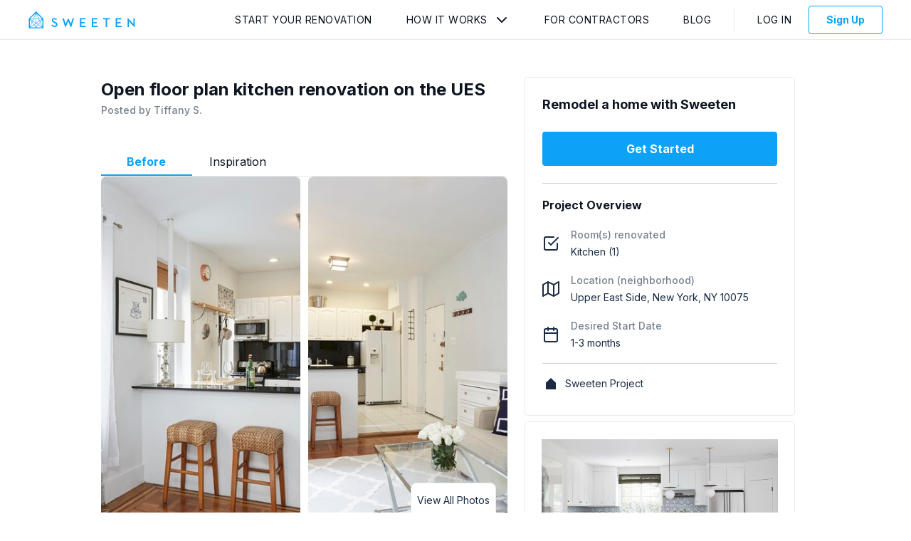

--- FILE ---
content_type: text/html; charset=utf-8
request_url: https://app.sweeten.com/home-remodeling-projects/new-york/new-york/10075/21265
body_size: 2206
content:
<!DOCTYPE html>
<html lang="en-us" prefix="og: http://ogp.me/ns#">
  <head prefix="website: http://ogp.me/ns/website#">
    <!-- CSS and Preloads -->
    <script>
//<![CDATA[

  window.dataLayer = window.dataLayer || [];

//]]>
</script>  <!-- Data Layer -->
  <script>
//<![CDATA[

    var user = {};
    var defaultProject = {};

      user = {
        type: 'guest',
        isImpersonated: false,
        isTest: false,
        visitToken: '796e7ec4-1ab5-45cc-9137-fc60228f753b',
        visitorToken: '58f2f6a8-0f92-480d-8cad-49bc6117f46d'
      }

    <!-- Set initial data layer for GTM -->
    dataLayer.push({
      user: user,
      project: defaultProject
    });

//]]>
</script>  <!-- End Data Layer -->

  <!-- Google Tag Manager -->
  <script>
//<![CDATA[

    (function(w,d,s,l,i){w[l]=w[l]||[];w[l].push({'gtm.start':
    new Date().getTime(),event:'gtm.js'});var f=d.getElementsByTagName(s)[0],
    j=d.createElement(s),dl=l!='dataLayer'?'&l='+l:'';j.async=true;j.src=
    'https://www.googletagmanager.com/gtm.js?id='+i+dl;f.parentNode.insertBefore(j,f);
    })(window,document,'script','dataLayer','GTM-5CF2QQ');

//]]>
</script>  <!-- End Google Tag Manager -->

<meta charset="utf-8"/>
<meta content="IE=edge" http-equiv="X-UA-Compatible"/>
<title>Home Remodeling Project New York - 21265 | Sweeten</title>
<meta name="viewport" content="width=device-width, initial-scale=1"/>
<meta name="description" content="Sweeten home remodeling project in New York New York, project #21265. Find contractors. No obligation. Post your remodeling project free."/>
<link href="https://fonts.googleapis.com/css2?family=Inter:wght@400;500;700&display=swap" rel="stylesheet">

    <link rel="canonical" href="https://app.sweeten.com/home-remodeling-projects/new-york/new-york/10075/21265" />



<!-- CSS / PRELOAD SCRIPTS-->
    <meta property="og:title" content="Home Remodeling Project New York - 21265 | Sweeten"/>
    <meta property="og:type" content="website"/>
    <meta property="og:image" content="https://app.sweeten.com/assets/default-explore-2320f21577a518be787b38c277c405bd251efe926ac5d32921f5d4f4c7a9dd72.jpg"/>
    <meta property="og:url" content="https://app.sweeten.com/home-remodeling-projects/new-york/new-york/10075/21265"/>
    <meta property="og:description" content="Sweeten home remodeling project in New York New York, project #21265. Find contractors. No obligation. Post your remodeling project free."/>
    <meta property="og:site_name" content="Sweeten"/>




<link href="https://app.sweeten.com/assets/sweeten-word-black-26ff22ab4c4c3354b787f94d1a49ba5f3ad9f66fbd08e3d0b6efaf56bd1ebe70.png" rel="preload" as="image" /><link href="//hello.myfonts.net/count/31573f" rel="preload" as="style" />

<link rel="stylesheet" media="screen" href="https://cdn.jsdelivr.net/npm/slick-carousel@1.8.1/slick/slick.min.css" /><link rel="stylesheet" media="screen" href="https://cdn.jsdelivr.net/npm/slick-carousel@1.8.1/slick/slick-theme.min.css" />
<link rel="stylesheet" media="all" href="/packs/css/guest-54ee2f2e.css" />
<meta name="csrf-param" content="authenticity_token" />
<meta name="csrf-token" content="kSYbUWOjXzlB0uCGVFYHMpN7+x13Xg4U3vlz7/sByaboDCEcrf4diWlsm5uwZOMP3vPUAUf5O7or/fWVR0nN0g==" />
<!-- ===============================  -->

    <!-- ===============================  -->
    
  </head>

  <body class="">
    <!-- Google Tag Manager (noscript) -->
  <noscript>
    <iframe
      src="https://www.googletagmanager.com/ns.html?id=GTM-5CF2QQ"
      height="0"
      width="0"
      style="display:none;visibility:hidden">
    </iframe>
  </noscript>
<!-- End Google Tag Manager (noscript) -->

    <!-- MAIN CONTENT -->
    <main>
      <!-- REACT CONTENT (including layout) -->
      <div id="main">
      </div>
      <!-- container data gets rendered here -->
      



<div id="page-data" data-page-name="ProjectShow" data-props="{&quot;adminProps&quot;:null,&quot;authToken&quot;:&quot;W00BWmHNRcNSMzvrhcDoBxoP2zP159auy0aQx5Xl73wiZzsXr5AHc3qNQPZh8gw6V4f0L8VA4wA+Qha9Ka3rCA==&quot;,&quot;canEditProject&quot;:null,&quot;coreAuthToken&quot;:null,&quot;env&quot;:&quot;production&quot;,&quot;isPreview&quot;:false,&quot;isCurrentExpProject&quot;:null,&quot;isCurrentRenProject&quot;:null,&quot;mixpanelMatchState&quot;:&quot;N/A&quot;,&quot;previewCtaProps&quot;:{&quot;authToken&quot;:&quot;/t/N4T83wztz4S5uHDquqfKkwNVWHvBSKPb44eX/86qH9fes8WqBi1tfVXP4CEqUvyzvyWa5xfzd8n6bWbf33g==&quot;},&quot;projectId&quot;:21265,&quot;residentialFormId&quot;:&quot;classic&quot;,&quot;userIsCollaborator&quot;:null,&quot;userType&quot;:null,&quot;hubspotDealUrl&quot;:&quot;https://app.hubspot.com/contacts/6930101/deal/2776052793&quot;}"></div>

      <div id="layout-data" data="{&quot;authToken&quot;:&quot;OZ94cLhNPxBikZTW+kPCRYNzNs0noUbK92cfLkBZniBAtUI9dhB9oEov78secSZ4zvsZ0RcGc2QCY5lU/BGaVA==&quot;,&quot;companyName&quot;:&quot;&quot;,&quot;companyRole&quot;:&quot;&quot;,&quot;currentPage&quot;:&quot;Overview&quot;,&quot;isAdmin&quot;:null,&quot;profileImage&quot;:&quot;&quot;,&quot;showInbox&quot;:null,&quot;sweetenLogoPath&quot;:&quot;https://app.sweeten.com/&quot;,&quot;isImpersonating&quot;:false,&quot;userAlertsPath&quot;:null,&quot;userName&quot;:null,&quot;userType&quot;:null,&quot;defaultProjectId&quot;:null,&quot;isLoggedIn&quot;:false,&quot;companyInactive&quot;:null}"</div>
    </main>

    <!-- Anything that needs rendering outside of React -->
    
    <input type="hidden" name="authenticity_token" id="form-authenticity-token" value="bXXZKMQAG47K/GP0fgn3yO363zaqe7MqRFhMUL9kpFMUX+NlCl1ZPuJCGOmaOxP1oHLwKprchoSxXMoqAyygJw==" autocomplete="off" />
  </body>

  <!-- JAVASCRIPT / THIRD PARTY SCRIPTS -->
    <script src="/assets/app_legacy/jquery_library-f82b3d432772d7050cf63917c12313c5cbfea57d758abd7853e488d9f2666ff9.js" debug="false"></script>
<script src="/packs/js/guest-786f981264895f4b894c.js"></script>

<script src="https://cdn.jsdelivr.net/npm/slick-carousel@1.8.1/slick/slick.min.js"></script>

  <script src="https://browser.sentry-cdn.com/5.4.0/bundle.min.js" crossorigin="anonymous"></script>

<script>
  Sentry.init({
    dsn: "https://e98adf6e61cf42d4bebd6fbf2bb624a9@sentry.io/1356057",
    environment: "production",
  });
</script>



  <!-- ===============================  -->
</html>


--- FILE ---
content_type: application/javascript
request_url: https://browser.sentry-cdn.com/5.4.0/bundle.min.js
body_size: 15710
content:
/*! @sentry/browser 5.4.0 (0c79e3e7) | https://github.com/getsentry/sentry-javascript */
var Sentry=function(n){var t=function(n,r){return(t=Object.setPrototypeOf||{__proto__:[]}instanceof Array&&function(n,t){n.__proto__=t}||function(n,t){for(var r in t)t.hasOwnProperty(r)&&(n[r]=t[r])})(n,r)};function r(n,r){function e(){this.constructor=n}t(n,r),n.prototype=null===r?Object.create(r):(e.prototype=r.prototype,new e)}var e,i,o,u=function(){return(u=Object.assign||function(n){for(var t,r=1,e=arguments.length;r<e;r++)for(var i in t=arguments[r])Object.prototype.hasOwnProperty.call(t,i)&&(n[i]=t[i]);return n}).apply(this,arguments)};function c(n,t){var r="function"==typeof Symbol&&n[Symbol.iterator];if(!r)return n;var e,i,o=r.call(n),u=[];try{for(;(void 0===t||t-- >0)&&!(e=o.next()).done;)u.push(e.value)}catch(n){i={error:n}}finally{try{e&&!e.done&&(r=o.return)&&r.call(o)}finally{if(i)throw i.error}}return u}function s(){for(var n=[],t=0;t<arguments.length;t++)n=n.concat(c(arguments[t]));return n}!function(n){n[n.None=0]="None",n[n.Error=1]="Error",n[n.Debug=2]="Debug",n[n.Verbose=3]="Verbose"}(e||(e={})),(i=n.Severity||(n.Severity={})).Fatal="fatal",i.Error="error",i.Warning="warning",i.Log="log",i.Info="info",i.Debug="debug",i.Critical="critical",function(n){n.fromString=function(t){switch(t){case"debug":return n.Debug;case"info":return n.Info;case"warn":case"warning":return n.Warning;case"error":return n.Error;case"fatal":return n.Fatal;case"critical":return n.Critical;case"log":default:return n.Log}}}(n.Severity||(n.Severity={})),(o=n.Status||(n.Status={})).Unknown="unknown",o.Skipped="skipped",o.Success="success",o.RateLimit="rate_limit",o.Invalid="invalid",o.Failed="failed",function(n){n.fromHttpCode=function(t){return t>=200&&t<300?n.Success:429===t?n.RateLimit:t>=400&&t<500?n.Invalid:t>=500?n.Failed:n.Unknown}}(n.Status||(n.Status={}));var a=function(n){function t(t){var r=this.constructor,e=n.call(this,t)||this;return e.message=t,e.name=r.prototype.constructor.name,Object.setPrototypeOf(e,r.prototype),e}return r(t,n),t}(Error);function f(n){switch(Object.prototype.toString.call(n)){case"[object Error]":case"[object Exception]":case"[object DOMException]":return!0;default:return n instanceof Error}}function h(n){return"[object ErrorEvent]"===Object.prototype.toString.call(n)}function l(n){return"[object DOMError]"===Object.prototype.toString.call(n)}function v(n){return"[object String]"===Object.prototype.toString.call(n)}function d(n){return null===n||"object"!=typeof n&&"function"!=typeof n}function p(n){return"[object Object]"===Object.prototype.toString.call(n)}function m(n){return Boolean(n&&n.then&&"function"==typeof n.then)}var y={};function b(){return"[object process]"===Object.prototype.toString.call("undefined"!=typeof process?process:0)?global:"undefined"!=typeof window?window:"undefined"!=typeof self?self:y}function w(){var n=b(),t=n.crypto||n.msCrypto;if(void 0!==t&&t.getRandomValues){var r=new Uint16Array(8);t.getRandomValues(r),r[3]=4095&r[3]|16384,r[4]=16383&r[4]|32768;var e=function(n){for(var t=n.toString(16);t.length<4;)t="0"+t;return t};return e(r[0])+e(r[1])+e(r[2])+e(r[3])+e(r[4])+e(r[5])+e(r[6])+e(r[7])}return"xxxxxxxxxxxx4xxxyxxxxxxxxxxxxxxx".replace(/[xy]/g,function(n){var t=16*Math.random()|0;return("x"===n?t:3&t|8).toString(16)})}function g(n){if(!n)return{};var t=n.match(/^(([^:\/?#]+):)?(\/\/([^\/?#]*))?([^?#]*)(\?([^#]*))?(#(.*))?$/);if(!t)return{};var r=t[6]||"",e=t[8]||"";return{host:t[4],path:t[5],protocol:t[2],relative:t[5]+r+e}}function E(n){if(n.message)return n.message;if(n.exception&&n.exception.values&&n.exception.values[0]){var t=n.exception.values[0];return t.type&&t.value?t.type+": "+t.value:t.type||t.value||n.event_id||"<unknown>"}return n.event_id||"<unknown>"}function j(n){var t=b();if(!("console"in t))return n();var r=t.console,e={};["debug","info","warn","error","log","assert"].forEach(function(n){n in t.console&&r[n].__sentry__&&(e[n]=r[n].__sentry_wrapped__,r[n]=r[n].__sentry_original__)});var i=n();return Object.keys(e).forEach(function(n){r[n]=e[n]}),i}function x(n,t,r,e){void 0===e&&(e={handled:!0,type:"generic"}),n.exception=n.exception||{},n.exception.values=n.exception.values||[],n.exception.values[0]=n.exception.values[0]||{},n.exception.values[0].value=n.exception.values[0].value||t||"",n.exception.values[0].type=n.exception.values[0].type||r||"Error",n.exception.values[0].mechanism=n.exception.values[0].mechanism||e}var _=b(),S="Sentry Logger ",O=function(){function n(){this.t=!1}return n.prototype.disable=function(){this.t=!1},n.prototype.enable=function(){this.t=!0},n.prototype.log=function(){for(var n=[],t=0;t<arguments.length;t++)n[t]=arguments[t];this.t&&j(function(){_.console.log(S+"[Log]: "+n.join(" "))})},n.prototype.warn=function(){for(var n=[],t=0;t<arguments.length;t++)n[t]=arguments[t];this.t&&j(function(){_.console.warn(S+"[Warn]: "+n.join(" "))})},n.prototype.error=function(){for(var n=[],t=0;t<arguments.length;t++)n[t]=arguments[t];this.t&&j(function(){_.console.error(S+"[Error]: "+n.join(" "))})},n}();_.__SENTRY__=_.__SENTRY__||{};var k=_.__SENTRY__.logger||(_.__SENTRY__.logger=new O),T=function(){function n(){this.i="function"==typeof WeakSet,this.o=this.i?new WeakSet:[]}return n.prototype.memoize=function(n){if(this.i)return!!this.o.has(n)||(this.o.add(n),!1);for(var t=0;t<this.o.length;t++){if(this.o[t]===n)return!0}return this.o.push(n),!1},n.prototype.unmemoize=function(n){if(this.i)this.o.delete(n);else for(var t=0;t<this.o.length;t++)if(this.o[t]===n){this.o.splice(t,1);break}},n}();function R(n,t,r){if(t in n){var e=n[t],i=r(e);if("function"==typeof i)try{i.prototype=i.prototype||{},Object.defineProperties(i,{__sentry__:{enumerable:!1,value:!0},__sentry_original__:{enumerable:!1,value:e},__sentry_wrapped__:{enumerable:!1,value:i}})}catch(n){}n[t]=i}}function D(n){return function(n){return~-encodeURI(n).split(/%..|./).length}(JSON.stringify(n))}function I(n,t,r){void 0===t&&(t=3),void 0===r&&(r=102400);var e=A(n,t);return D(e)>r?I(n,t-1,r):e}function N(n,t){return"domain"===t&&"object"==typeof n&&n.u?"[Domain]":"domainEmitter"===t?"[DomainEmitter]":"undefined"!=typeof global&&n===global?"[Global]":"undefined"!=typeof window&&n===window?"[Window]":"undefined"!=typeof document&&n===document?"[Document]":"undefined"!=typeof Event&&n instanceof Event?Object.getPrototypeOf(n)?n.constructor.name:"Event":p(r=n)&&"nativeEvent"in r&&"preventDefault"in r&&"stopPropagation"in r?"[SyntheticEvent]":Number.isNaN(n)?"[NaN]":void 0===n?"[undefined]":"function"==typeof n?"[Function: "+(n.name||"<unknown-function-name>")+"]":n;var r}function C(n,t,r,e){if(void 0===r&&(r=1/0),void 0===e&&(e=new T),0===r)return function(n){var t=Object.prototype.toString.call(n);if("string"==typeof n)return n;if("[object Object]"===t)return"[Object]";if("[object Array]"===t)return"[Array]";var r=N(n);return d(r)?r:t}(t);if(null!=t&&"function"==typeof t.toJSON)return t.toJSON();var i=N(t,n);if(d(i))return i;var o=f(t)?function(n){var t={message:n.message,name:n.name,stack:n.stack};for(var r in n)Object.prototype.hasOwnProperty.call(n,r)&&(t[r]=n[r]);return t}(t):t,u=Array.isArray(t)?[]:{};if(e.memoize(t))return"[Circular ~]";for(var c in o)Object.prototype.hasOwnProperty.call(o,c)&&(u[c]=C(c,o[c],r-1,e));return e.unmemoize(t),u}function A(n,t){try{return JSON.parse(JSON.stringify(n,function(n,r){return C(n,r,t)}))}catch(n){return"**non-serializable**"}}var L,M=function(){function n(n){this.s=n,this.h=[]}return n.prototype.isReady=function(){return void 0===this.s||this.length()<this.s},n.prototype.add=function(n){var t=this;return this.isReady()?(-1===this.h.indexOf(n)&&this.h.push(n),n.then(function(){return t.remove(n)}).catch(function(){return t.remove(n).catch(function(){})}),n):Promise.reject(new a("Not adding Promise due to buffer limit reached."))},n.prototype.remove=function(n){return this.h.splice(this.h.indexOf(n),1)[0]},n.prototype.length=function(){return this.h.length},n.prototype.drain=function(n){var t=this;return new Promise(function(r){var e=setTimeout(function(){n&&n>0&&r(!1)},n);Promise.all(t.h).then(function(){clearTimeout(e),r(!0)}).catch(function(){r(!0)})})},n}();function U(n,t){return void 0===t&&(t=0),"string"!=typeof n||0===t?n:n.length<=t?n:n.substr(0,t)+"..."}function F(n,t){if(!Array.isArray(n))return"";for(var r=[],e=0;e<n.length;e++){var i=n[e];try{r.push(String(i))}catch(n){r.push("[value cannot be serialized]")}}return r.join(t)}function P(n,t){if(void 0===t&&(t=40),!n.length)return"[object has no keys]";if(n[0].length>=t)return U(n[0],t);for(var r=n.length;r>0;r--){var e=n.slice(0,r).join(", ");if(!(e.length>t))return r===n.length?e:U(e,t)}return""}function $(n,t){return r=t,"[object RegExp]"===Object.prototype.toString.call(r)?t.test(n):"string"==typeof t&&n.includes(t);var r}function q(){if(!("fetch"in b()))return!1;try{return new Headers,new Request(""),new Response,!0}catch(n){return!1}}function H(){if(!q())return!1;try{return new Request("_",{referrerPolicy:"origin"}),!0}catch(n){return!1}}!function(n){n.PENDING="PENDING",n.RESOLVED="RESOLVED",n.REJECTED="REJECTED"}(L||(L={}));var W=function(){function n(n){var t=this;this.l=L.PENDING,this.v=[],this.p=function(n){t.m(n,L.RESOLVED)},this.g=function(n){t.m(n,L.REJECTED)},this.m=function(n,r){t.l===L.PENDING&&(m(n)?n.then(t.p,t.g):(t.j=n,t.l=r,t._()))},this._=function(){t.l!==L.PENDING&&(t.l===L.REJECTED?t.v.forEach(function(n){return n.onFail&&n.onFail(t.j)}):t.v.forEach(function(n){return n.onSuccess&&n.onSuccess(t.j)}),t.v=[])},this.S=function(n){t.v=t.v.concat(n),t._()};try{n(this.p,this.g)}catch(n){this.g(n)}}return n.prototype.then=function(t,r){var e=this;return new n(function(n,i){e.S({onFail:function(t){if(r)try{return void n(r(t))}catch(n){return void i(n)}else i(t)},onSuccess:function(r){if(t)try{return void n(t(r))}catch(n){return void i(n)}else n(r)}})})},n.prototype.catch=function(n){return this.then(function(n){return n},n)},n.prototype.toString=function(){return"[object SyncPromise]"},n.resolve=function(t){return new n(function(n){n(t)})},n.reject=function(t){return new n(function(n,r){r(t)})},n}(),B=/([0-9a-f]{2})-([0-9a-f]{32})-([0-9a-f]{16})-([0-9a-f]{2})/,J=function(){function n(n,t,r,e){void 0===n&&(n=w()),void 0===t&&(t=w().substring(16)),void 0===r&&(r=!1),this.O=n,this.k=t,this.T=r,this.R=e}return n.fromTraceparent=function(t){var r=t.match(B);if(r){var e=new n(r[2],r[3],"01"===r[4]);return new n(r[2],void 0,void 0,e)}},n.prototype.toTraceparent=function(){return"00-"+this.O+"-"+this.k+"-"+(this.T?"01":"00")},n.prototype.toJSON=function(){return{parent:this.R&&this.R.toJSON()||void 0,span_id:this.k,trace_id:this.O}},n}(),X=function(){function n(){this.D=!1,this.I=[],this.N=[],this.C=[],this.A={},this.L={},this.M={},this.U={}}return n.prototype.addScopeListener=function(n){this.I.push(n)},n.prototype.addEventProcessor=function(n){return this.N.push(n),this},n.prototype.F=function(){var n=this;this.D||(this.D=!0,setTimeout(function(){n.I.forEach(function(t){t(n)}),n.D=!1}))},n.prototype.P=function(n,t,r,e){var i=this;return void 0===e&&(e=0),new W(function(o,c){var s=n[e];if(null===t||"function"!=typeof s)o(t);else{var a=s(u({},t),r);m(a)?a.then(function(t){return i.P(n,t,r,e+1).then(o)}).catch(c):i.P(n,a,r,e+1).then(o).catch(c)}})},n.prototype.setUser=function(n){return this.A=A(n),this.F(),this},n.prototype.setTags=function(n){return this.L=u({},this.L,A(n)),this.F(),this},n.prototype.setTag=function(n,t){var r;return this.L=u({},this.L,((r={})[n]=A(t),r)),this.F(),this},n.prototype.setExtras=function(n){return this.M=u({},this.M,A(n)),this.F(),this},n.prototype.setExtra=function(n,t){var r;return this.M=u({},this.M,((r={})[n]=A(t),r)),this.F(),this},n.prototype.setFingerprint=function(n){return this.$=A(n),this.F(),this},n.prototype.setLevel=function(n){return this.q=A(n),this.F(),this},n.prototype.setTransaction=function(n){return this.H=n,this.F(),this},n.prototype.setContext=function(n,t){return this.U[n]=t?A(t):void 0,this.F(),this},n.prototype.setSpan=function(n){return this.W=n,this.F(),this},n.prototype.startSpan=function(){var n=new J;return this.setSpan(n),n},n.prototype.getSpan=function(){return this.W},n.clone=function(t){var r=new n;return Object.assign(r,t,{I:[]}),t&&(r.C=s(t.C),r.L=u({},t.L),r.M=u({},t.M),r.U=u({},t.U),r.A=t.A,r.q=t.q,r.W=t.W,r.H=t.H,r.$=t.$,r.N=s(t.N)),r},n.prototype.clear=function(){return this.C=[],this.L={},this.M={},this.A={},this.U={},this.q=void 0,this.H=void 0,this.$=void 0,this.W=void 0,this.F(),this},n.prototype.addBreadcrumb=function(n,t){var r=(new Date).getTime()/1e3,e=u({timestamp:r},n);return this.C=void 0!==t&&t>=0?s(this.C,[A(e)]).slice(-t):s(this.C,[A(e)]),this.F(),this},n.prototype.clearBreadcrumbs=function(){return this.C=[],this.F(),this},n.prototype.B=function(n){n.fingerprint=n.fingerprint?Array.isArray(n.fingerprint)?n.fingerprint:[n.fingerprint]:[],this.$&&(n.fingerprint=n.fingerprint.concat(this.$)),n.fingerprint&&!n.fingerprint.length&&delete n.fingerprint},n.prototype.applyToEvent=function(n,t){return this.M&&Object.keys(this.M).length&&(n.extra=u({},this.M,n.extra)),this.L&&Object.keys(this.L).length&&(n.tags=u({},this.L,n.tags)),this.A&&Object.keys(this.A).length&&(n.user=u({},this.A,n.user)),this.U&&Object.keys(this.U).length&&(n.contexts=u({},this.U,n.contexts)),this.q&&(n.level=this.q),this.H&&(n.transaction=this.H),this.W&&(n.contexts=n.contexts||{},n.contexts.trace=this.W),this.B(n),n.breadcrumbs=s(n.breadcrumbs||[],this.C),n.breadcrumbs=n.breadcrumbs.length>0?n.breadcrumbs:void 0,this.P(s(G(),this.N),n,t)},n}();function G(){var n=b();return n.__SENTRY__=n.__SENTRY__||{},n.__SENTRY__.globalEventProcessors=n.__SENTRY__.globalEventProcessors||[],n.__SENTRY__.globalEventProcessors}function z(n){G().push(n)}var V=3,K=function(){function n(n,t,r){void 0===t&&(t=new X),void 0===r&&(r=V),this.J=r,this.X=[],this.X.push({client:n,scope:t})}return n.prototype.G=function(n){for(var t,r=[],e=1;e<arguments.length;e++)r[e-1]=arguments[e];var i=this.getStackTop();i&&i.client&&i.client[n]&&(t=i.client)[n].apply(t,s(r,[i.scope]))},n.prototype.isOlderThan=function(n){return this.J<n},n.prototype.bindClient=function(n){this.getStackTop().client=n},n.prototype.pushScope=function(){var n=this.getStack(),t=n.length>0?n[n.length-1].scope:void 0,r=X.clone(t);return this.getStack().push({client:this.getClient(),scope:r}),r},n.prototype.popScope=function(){return void 0!==this.getStack().pop()},n.prototype.withScope=function(n){var t=this.pushScope();try{n(t)}finally{this.popScope()}},n.prototype.getClient=function(){return this.getStackTop().client},n.prototype.getScope=function(){return this.getStackTop().scope},n.prototype.getStack=function(){return this.X},n.prototype.getStackTop=function(){return this.X[this.X.length-1]},n.prototype.captureException=function(n,t){var r=this.V=w();return this.G("captureException",n,u({},t,{event_id:r})),r},n.prototype.captureMessage=function(n,t,r){var e=this.V=w();return this.G("captureMessage",n,t,u({},r,{event_id:e})),e},n.prototype.captureEvent=function(n,t){var r=this.V=w();return this.G("captureEvent",n,u({},t,{event_id:r})),r},n.prototype.lastEventId=function(){return this.V},n.prototype.addBreadcrumb=function(n,t){var r=this.getStackTop();if(r.scope&&r.client){var e=r.client.getOptions&&r.client.getOptions()||{},i=e.beforeBreadcrumb,o=void 0===i?null:i,c=e.maxBreadcrumbs,s=void 0===c?30:c;if(!(s<=0)){var a=(new Date).getTime()/1e3,f=u({timestamp:a},n),h=o?j(function(){return o(f,t)}):f;null!==h&&r.scope.addBreadcrumb(h,Math.min(s,100))}}},n.prototype.setUser=function(n){var t=this.getStackTop();t.scope&&t.scope.setUser(n)},n.prototype.setTags=function(n){var t=this.getStackTop();t.scope&&t.scope.setTags(n)},n.prototype.setExtras=function(n){var t=this.getStackTop();t.scope&&t.scope.setExtras(n)},n.prototype.setTag=function(n,t){var r=this.getStackTop();r.scope&&r.scope.setTag(n,t)},n.prototype.setExtra=function(n,t){var r=this.getStackTop();r.scope&&r.scope.setExtra(n,t)},n.prototype.setContext=function(n,t){var r=this.getStackTop();r.scope&&r.scope.setContext(n,t)},n.prototype.configureScope=function(n){var t=this.getStackTop();t.scope&&t.client&&n(t.scope)},n.prototype.run=function(n){var t=Q(this);try{n(this)}finally{Q(t)}},n.prototype.getIntegration=function(n){var t=this.getClient();if(!t)return null;try{return t.getIntegration(n)}catch(t){return k.warn("Cannot retrieve integration "+n.id+" from the current Hub"),null}},n.prototype.traceHeaders=function(){var n=this.getStackTop();if(n.scope&&n.client){var t=n.scope.getSpan();if(t)return{"sentry-trace":t.toTraceparent()}}return{}},n}();function Z(){var n=b();return n.__SENTRY__=n.__SENTRY__||{hub:void 0},n}function Q(n){var t=Z(),r=tn(t);return rn(t,n),r}function Y(){var n,t,r=Z();nn(r)&&!tn(r).isOlderThan(V)||rn(r,new K);try{var e=(n=module,t="domain",n.require(t)).active;if(!e)return tn(r);if(!nn(e)||tn(e).isOlderThan(V)){var i=tn(r).getStackTop();rn(e,new K(i.client,X.clone(i.scope)))}return tn(e)}catch(n){return tn(r)}}function nn(n){return!!(n&&n.__SENTRY__&&n.__SENTRY__.hub)}function tn(n){return n&&n.__SENTRY__&&n.__SENTRY__.hub?n.__SENTRY__.hub:(n.__SENTRY__=n.__SENTRY__||{},n.__SENTRY__.hub=new K,n.__SENTRY__.hub)}function rn(n,t){return!!n&&(n.__SENTRY__=n.__SENTRY__||{},n.__SENTRY__.hub=t,!0)}function en(n){for(var t=[],r=1;r<arguments.length;r++)t[r-1]=arguments[r];var e=Y();if(e&&e[n])return e[n].apply(e,s(t));throw new Error("No hub defined or "+n+" was not found on the hub, please open a bug report.")}function captureException(n){var t;try{throw new Error("Sentry syntheticException")}catch(n){t=n}return en("captureException",n,{originalException:n,syntheticException:t})}function on(n){en("withScope",n)}var un=/^(?:(\w+):)\/\/(?:(\w+)(?::(\w+))?@)([\w\.-]+)(?::(\d+))?\/(.+)/,cn=function(){function n(n){"string"==typeof n?this.K(n):this.Z(n),this.Y()}return n.prototype.toString=function(n){void 0===n&&(n=!1);var t=this,r=t.host,e=t.path,i=t.pass,o=t.port,u=t.projectId;return t.protocol+"://"+t.user+(n&&i?":"+i:"")+"@"+r+(o?":"+o:"")+"/"+(e?e+"/":e)+u},n.prototype.K=function(n){var t=un.exec(n);if(!t)throw new a("Invalid Dsn");var r=c(t.slice(1),6),e=r[0],i=r[1],o=r[2],u=void 0===o?"":o,s=r[3],f=r[4],h=void 0===f?"":f,l="",v=r[5],d=v.split("/");d.length>1&&(l=d.slice(0,-1).join("/"),v=d.pop()),Object.assign(this,{host:s,pass:u,path:l,projectId:v,port:h,protocol:e,user:i})},n.prototype.Z=function(n){this.protocol=n.protocol,this.user=n.user,this.pass=n.pass||"",this.host=n.host,this.port=n.port||"",this.path=n.path||"",this.projectId=n.projectId},n.prototype.Y=function(){var n=this;if(["protocol","user","host","projectId"].forEach(function(t){if(!n[t])throw new a("Invalid Dsn")}),"http"!==this.protocol&&"https"!==this.protocol)throw new a("Invalid Dsn");if(this.port&&Number.isNaN(parseInt(this.port,10)))throw new a("Invalid Dsn")},n}(),sn=function(){function n(n){this.dsn=n,this.nn=new cn(n)}return n.prototype.getDsn=function(){return this.nn},n.prototype.getStoreEndpoint=function(){return""+this.tn()+this.getStoreEndpointPath()},n.prototype.getStoreEndpointWithUrlEncodedAuth=function(){var n,t={sentry_key:this.nn.user,sentry_version:"7"};return this.getStoreEndpoint()+"?"+(n=t,Object.keys(n).map(function(t){return encodeURIComponent(t)+"="+encodeURIComponent(n[t])}).join("&"))},n.prototype.tn=function(){var n=this.nn,t=n.protocol?n.protocol+":":"",r=n.port?":"+n.port:"";return t+"//"+n.host+r},n.prototype.getStoreEndpointPath=function(){var n=this.nn;return(n.path?"/"+n.path:"")+"/api/"+n.projectId+"/store/"},n.prototype.getRequestHeaders=function(n,t){var r=this.nn,e=["Sentry sentry_version=7"];return e.push("sentry_timestamp="+(new Date).getTime()),e.push("sentry_client="+n+"/"+t),e.push("sentry_key="+r.user),r.pass&&e.push("sentry_secret="+r.pass),{"Content-Type":"application/json","X-Sentry-Auth":e.join(", ")}},n.prototype.getReportDialogEndpoint=function(n){void 0===n&&(n={});var t=this.nn,r=this.tn()+(t.path?"/"+t.path:"")+"/api/embed/error-page/",e=[];for(var i in e.push("dsn="+t.toString()),n)if("user"===i){if(!n.user)continue;n.user.name&&e.push("name="+encodeURIComponent(n.user.name)),n.user.email&&e.push("email="+encodeURIComponent(n.user.email))}else e.push(encodeURIComponent(i)+"="+encodeURIComponent(n[i]));return e.length?r+"?"+e.join("&"):r},n}(),an=[];function fn(n){var t={};return function(n){var t=n.defaultIntegrations&&s(n.defaultIntegrations)||[],r=n.integrations,e=[];if(Array.isArray(r)){var i=r.map(function(n){return n.name}),o=[];t.forEach(function(n){-1===i.indexOf(n.name)&&-1===o.indexOf(n.name)&&(e.push(n),o.push(n.name))}),r.forEach(function(n){-1===o.indexOf(n.name)&&(e.push(n),o.push(n.name))})}else{if("function"!=typeof r)return s(t);e=r(t),e=Array.isArray(e)?e:[e]}return e}(n).forEach(function(n){t[n.name]=n,function(n){-1===an.indexOf(n.name)&&(n.setupOnce(z,Y),an.push(n.name),k.log("Integration installed: "+n.name))}(n)}),t}var hn,ln=function(){function n(n,t){this.rn=!1,this.en=new n(t),this.in=t,t.dsn&&(this.on=new cn(t.dsn)),this.un=fn(this.in)}return n.prototype.captureException=function(n,t,r){var e=this,i=t&&t.event_id;return this.rn=!0,this.cn().eventFromException(n,t).then(function(n){return e.sn(n,t,r)}).then(function(n){i=n&&n.event_id,e.rn=!1}).catch(function(n){k.error(n),e.rn=!1}),i},n.prototype.captureMessage=function(n,t,r,e){var i=this,o=r&&r.event_id;return this.rn=!0,(d(n)?this.cn().eventFromMessage(""+n,t,r):this.cn().eventFromException(n,r)).then(function(n){return i.sn(n,r,e)}).then(function(n){o=n&&n.event_id,i.rn=!1}).catch(function(n){k.error(n),i.rn=!1}),o},n.prototype.captureEvent=function(n,t,r){var e=this,i=t&&t.event_id;return this.rn=!0,this.sn(n,t,r).then(function(n){i=n&&n.event_id,e.rn=!1}).catch(function(n){k.error(n),e.rn=!1}),i},n.prototype.getDsn=function(){return this.on},n.prototype.getOptions=function(){return this.in},n.prototype.flush=function(n){var t=this;return this.an(n).then(function(r){return t.fn&&clearInterval(t.fn),t.cn().getTransport().close(n).then(function(n){return r&&n})})},n.prototype.close=function(n){var t=this;return this.flush(n).then(function(n){return t.getOptions().enabled=!1,n})},n.prototype.getIntegrations=function(){return this.un||{}},n.prototype.getIntegration=function(n){try{return this.un[n.id]||null}catch(t){return k.warn("Cannot retrieve integration "+n.id+" from the current Client"),null}},n.prototype.an=function(n){var t=this;return new Promise(function(r){var e=0;t.fn&&clearInterval(t.fn),t.fn=setInterval(function(){t.rn?(e+=1,n&&e>=n&&r(!1)):r(!0)},1)})},n.prototype.cn=function(){return this.en},n.prototype.hn=function(){return!1!==this.getOptions().enabled&&void 0!==this.on},n.prototype.ln=function(n,t,r){var e=this.getOptions(),i=e.environment,o=e.release,c=e.dist,s=e.maxValueLength,a=void 0===s?250:s,f=u({},n);void 0===f.environment&&void 0!==i&&(f.environment=i),void 0===f.release&&void 0!==o&&(f.release=o),void 0===f.dist&&void 0!==c&&(f.dist=c),f.message&&(f.message=U(f.message,a));var h=f.exception&&f.exception.values&&f.exception.values[0];h&&h.value&&(h.value=U(h.value,a));var l=f.request;l&&l.url&&(l.url=U(l.url,a)),void 0===f.event_id&&(f.event_id=w()),this.vn(f.sdk);var v=W.resolve(f);return t&&(v=t.applyToEvent(f,r)),v},n.prototype.vn=function(n){var t=Object.keys(this.un);n&&t.length>0&&(n.integrations=t)},n.prototype.sn=function(n,t,r){var e=this,i=this.getOptions(),o=i.beforeSend,u=i.sampleRate;return this.hn()?"number"==typeof u&&Math.random()>u?W.reject("This event has been sampled, will not send event."):new W(function(i,u){e.ln(n,r,t).then(function(n){if(null!==n){var r=n;try{if(t&&t.data&&!0===t.data.__sentry__||!o)return e.cn().sendEvent(r),void i(r);var c=o(n,t);if(void 0===c)k.error("`beforeSend` method has to return `null` or a valid event.");else if(m(c))e.dn(c,i,u);else{if(null===(r=c))return k.log("`beforeSend` returned `null`, will not send event."),void i(null);e.cn().sendEvent(r),i(r)}}catch(n){e.captureException(n,{data:{__sentry__:!0},originalException:n}),u("`beforeSend` throw an error, will not send event.")}}else u("An event processor returned null, will not send event.")})}):W.reject("SDK not enabled, will not send event.")},n.prototype.dn=function(n,t,r){var e=this;n.then(function(n){null!==n?(e.cn().sendEvent(n),t(n)):r("`beforeSend` returned `null`, will not send event.")}).catch(function(n){r("beforeSend rejected with "+n)})},n}(),vn=function(){function t(){}return t.prototype.sendEvent=function(t){return Promise.resolve({reason:"NoopTransport: Event has been skipped because no Dsn is configured.",status:n.Status.Skipped})},t.prototype.close=function(n){return Promise.resolve(!0)},t}(),dn=function(){function n(n){this.in=n,this.in.dsn||k.warn("No DSN provided, backend will not do anything."),this.pn=this.mn()}return n.prototype.mn=function(){return new vn},n.prototype.eventFromException=function(n,t){throw new a("Backend has to implement `eventFromException` method")},n.prototype.eventFromMessage=function(n,t,r){throw new a("Backend has to implement `eventFromMessage` method")},n.prototype.sendEvent=function(n){this.pn.sendEvent(n).catch(function(n){k.error("Error while sending event: "+n)})},n.prototype.getTransport=function(){return this.pn},n}();var pn=function(){function n(){this.name=n.id}return n.prototype.setupOnce=function(){hn=Function.prototype.toString,Function.prototype.toString=function(){for(var n=[],t=0;t<arguments.length;t++)n[t]=arguments[t];var r=this.__sentry__?this.__sentry_original__:this;return hn.apply(r,n)}},n.id="FunctionToString",n}(),mn=[/^Script error\.?$/,/^Javascript error: Script error\.? on line 0$/],yn=function(){function n(t){void 0===t&&(t={}),this.in=t,this.name=n.id}return n.prototype.setupOnce=function(){z(function(t){var r=Y();if(!r)return t;var e=r.getIntegration(n);if(e){var i=r.getClient(),o=i?i.getOptions():{},u=e.yn(o);if(e.bn(t,u))return null}return t})},n.prototype.bn=function(n,t){return this.wn(n,t)?(k.warn("Event dropped due to being internal Sentry Error.\nEvent: "+E(n)),!0):this.gn(n,t)?(k.warn("Event dropped due to being matched by `ignoreErrors` option.\nEvent: "+E(n)),!0):this.En(n,t)?(k.warn("Event dropped due to being matched by `blacklistUrls` option.\nEvent: "+E(n)+".\nUrl: "+this.jn(n)),!0):!this.xn(n,t)&&(k.warn("Event dropped due to not being matched by `whitelistUrls` option.\nEvent: "+E(n)+".\nUrl: "+this.jn(n)),!0)},n.prototype.wn=function(n,t){if(void 0===t&&(t={}),!t.ignoreInternal)return!1;try{return"SentryError"===n.exception.values[0].type}catch(n){return!1}},n.prototype.gn=function(n,t){return void 0===t&&(t={}),!(!t.ignoreErrors||!t.ignoreErrors.length)&&this._n(n).some(function(n){return t.ignoreErrors.some(function(t){return $(n,t)})})},n.prototype.En=function(n,t){if(void 0===t&&(t={}),!t.blacklistUrls||!t.blacklistUrls.length)return!1;var r=this.jn(n);return!!r&&t.blacklistUrls.some(function(n){return $(r,n)})},n.prototype.xn=function(n,t){if(void 0===t&&(t={}),!t.whitelistUrls||!t.whitelistUrls.length)return!0;var r=this.jn(n);return!r||t.whitelistUrls.some(function(n){return $(r,n)})},n.prototype.yn=function(n){return void 0===n&&(n={}),{blacklistUrls:s(this.in.blacklistUrls||[],n.blacklistUrls||[]),ignoreErrors:s(this.in.ignoreErrors||[],n.ignoreErrors||[],mn),ignoreInternal:void 0===this.in.ignoreInternal||this.in.ignoreInternal,whitelistUrls:s(this.in.whitelistUrls||[],n.whitelistUrls||[])}},n.prototype._n=function(n){if(n.message)return[n.message];if(n.exception)try{var t=n.exception.values[0],r=t.type,e=t.value;return[""+e,r+": "+e]}catch(t){return k.error("Cannot extract message for event "+E(n)),[]}return[]},n.prototype.jn=function(n){try{if(n.stacktrace){var t=n.stacktrace.frames;return t[t.length-1].filename}if(n.exception){var r=n.exception.values[0].stacktrace.frames;return r[r.length-1].filename}return null}catch(t){return k.error("Cannot extract url for event "+E(n)),null}},n.id="InboundFilters",n}(),bn=Object.freeze({FunctionToString:pn,InboundFilters:yn}),wn=b(),gn={Sn:!1,On:!1,kn:!1,Tn:!1},En="?",jn=/^(?:[Uu]ncaught (?:exception: )?)?(?:((?:Eval|Internal|Range|Reference|Syntax|Type|URI|)Error): )?(.*)$/;function xn(n,t){return Object.prototype.hasOwnProperty.call(n,t)}function _n(){return"undefined"==typeof document||null==document.location?"":document.location.href}gn.Sn=function(){var n,t,r=[],e=null,i=null;function o(n,t,e){var i=null;if(!t||gn.On){for(var o in r)if(xn(r,o))try{r[o](n,t,e)}catch(n){i=n}if(i)throw i}}function c(t,r,e,c,s){var l=null;if(s=h(s)?s.error:s,t=h(t)?t.message:t,i)gn.kn.Rn(i,r,e,t),a();else if(s&&f(s))(l=gn.kn(s)).mechanism="onerror",o(l,!0,s);else{var v,d={url:r,line:e,column:c},p=t;if("[object String]"==={}.toString.call(t)){var m=t.match(jn);m&&(v=m[1],p=m[2])}d.func=En,d.context=null,o(l={name:v,message:p,mode:"onerror",mechanism:"onerror",stack:[u({},d,{url:d.url||_n()})]},!0,null)}return!!n&&n.apply(this,arguments)}function s(n){var t=n&&(n.detail?n.detail.reason:n.reason)||n,r=gn.kn(t);r.mechanism="onunhandledrejection",r.message||(r.message=JSON.stringify(A(t))),o(r,!0,t)}function a(){var n=i,t=e;i=null,e=null,o(n,!1,t)}function l(n){if(i){if(e===n)return;a()}var t=gn.kn(n);throw i=t,e=n,setTimeout(function(){e===n&&a()},t.incomplete?2e3:0),n}return l.Dn=function(n){r.push(n)},l.In=function(){!0!==t&&(n=wn.onerror,wn.onerror=c,t=!0)},l.Nn=function(){wn.onunhandledrejection=s},l}(),gn.kn=function(){function n(n){if(!n||!n.stack)return null;for(var t,r,e,i=/^\s*at (?:(.*?) ?\()?((?:file|https?|blob|chrome-extension|native|eval|webpack|<anonymous>|[a-z]:|\/).*?)(?::(\d+))?(?::(\d+))?\)?\s*$/i,o=/^\s*(.*?)(?:\((.*?)\))?(?:^|@)?((?:file|https?|blob|chrome|webpack|resource|moz-extension).*?:\/.*?|\[native code\]|[^@]*(?:bundle|\d+\.js))(?::(\d+))?(?::(\d+))?\s*$/i,u=/^\s*at (?:((?:\[object object\])?.+) )?\(?((?:file|ms-appx|https?|webpack|blob):.*?):(\d+)(?::(\d+))?\)?\s*$/i,c=/(\S+) line (\d+)(?: > eval line \d+)* > eval/i,s=/\((\S*)(?::(\d+))(?::(\d+))\)/,a=n.stack.split("\n"),f=[],h=/^(.*) is undefined$/.exec(n.message),l=0,v=a.length;l<v;++l){if(r=i.exec(a[l])){var d=r[2]&&0===r[2].indexOf("native");r[2]&&0===r[2].indexOf("eval")&&(t=s.exec(r[2]))&&(r[2]=t[1],r[3]=t[2],r[4]=t[3]),e={url:r[2],func:r[1]||En,args:d?[r[2]]:[],line:r[3]?+r[3]:null,column:r[4]?+r[4]:null}}else if(r=u.exec(a[l]))e={url:r[2],func:r[1]||En,args:[],line:+r[3],column:r[4]?+r[4]:null};else{if(!(r=o.exec(a[l])))continue;r[3]&&r[3].indexOf(" > eval")>-1&&(t=c.exec(r[3]))?(r[1]=r[1]||"eval",r[3]=t[1],r[4]=t[2],r[5]=""):0!==l||r[5]||void 0===n.columnNumber||(f[0].column=n.columnNumber+1),e={url:r[3],func:r[1]||En,args:r[2]?r[2].split(","):[],line:r[4]?+r[4]:null,column:r[5]?+r[5]:null}}!e.func&&e.line&&(e.func=En),e.context=null,f.push(e)}return f.length?(f[0]&&f[0].line&&!f[0].column&&h&&(f[0].column=null),{mode:"stack",name:n.name,message:n.message,stack:f}):null}function t(n,t,r,e){var i={url:t,line:r};if(i.url&&i.line){if(n.incomplete=!1,i.func||(i.func=En),i.context||(i.context=null),/ '([^']+)' /.exec(e)&&(i.column=null),n.stack.length>0&&n.stack[0].url===i.url){if(n.stack[0].line===i.line)return!1;if(!n.stack[0].line&&n.stack[0].func===i.func)return n.stack[0].line=i.line,n.stack[0].context=i.context,!1}return n.stack.unshift(i),n.partial=!0,!0}return n.incomplete=!0,!1}function r(n,e){for(var i,o,u=/function\s+([_$a-zA-Z\xA0-\uFFFF][_$a-zA-Z0-9\xA0-\uFFFF]*)?\s*\(/i,c=[],s={},a=!1,f=r.caller;f&&!a;f=f.caller)if(f!==Tn&&f!==gn.Sn){if(o={url:null,func:En,args:[],line:null,column:null},f.name?o.func=f.name:(i=u.exec(f.toString()))&&(o.func=i[1]),void 0===o.func)try{o.func=i.input.substring(0,i.input.indexOf("{"))}catch(n){}s[""+f]?a=!0:s[""+f]=!0,c.push(o)}e&&c.splice(0,e);var h={mode:"callers",name:n.name,message:n.message,stack:c};return t(h,n.sourceURL||n.fileName,n.line||n.lineNumber,n.message||n.description),h}function e(t,e){var i=null;e=null==e?0:+e;try{if(i=function(n){var t=n.stacktrace;if(t){for(var r,e=/ line (\d+).*script (?:in )?(\S+)(?:: in function (\S+))?$/i,i=/ line (\d+), column (\d+)\s*(?:in (?:<anonymous function: ([^>]+)>|([^\)]+))\((.*)\))? in (.*):\s*$/i,o=t.split("\n"),u=[],c=0;c<o.length;c+=2){var s=null;(r=e.exec(o[c]))?s={url:r[2],line:+r[1],column:null,func:r[3],args:[]}:(r=i.exec(o[c]))&&(s={url:r[6],line:+r[1],column:+r[2],func:r[3]||r[4],args:r[5]?r[5].split(","):[]}),s&&(!s.func&&s.line&&(s.func=En),s.line&&(s.context=null),s.context||(s.context=[o[c+1]]),u.push(s))}return u.length?{mode:"stacktrace",name:n.name,message:n.message,stack:u}:null}}(t))return i}catch(n){}try{if(i=n(t))return i}catch(n){}try{if(i=function(n){var t=n.message.split("\n");if(t.length<4)return null;var r,e=/^\s*Line (\d+) of linked script ((?:file|https?|blob)\S+)(?:: in function (\S+))?\s*$/i,i=/^\s*Line (\d+) of inline#(\d+) script in ((?:file|https?|blob)\S+)(?:: in function (\S+))?\s*$/i,o=/^\s*Line (\d+) of function script\s*$/i,u=[],c=wn&&wn.document&&wn.document.getElementsByTagName("script"),s=[];for(var a in c)xn(c,a)&&!c[a].src&&s.push(c[a]);for(var f=2;f<t.length;f+=2){var h=null;(r=e.exec(t[f]))?h={url:r[2],func:r[3],args:[],line:+r[1],column:null}:(r=i.exec(t[f]))?h={url:r[3],func:r[4],args:[],line:+r[1],column:null}:(r=o.exec(t[f]))&&(h={url:_n().replace(/#.*$/,""),func:"",args:[],line:r[1],column:null}),h&&(h.func||(h.func=En),h.context=[t[f+1]],u.push(h))}return u.length?{mode:"multiline",name:n.name,message:t[0],stack:u}:null}(t))return i}catch(n){}try{if(i=r(t,e+1))return i}catch(n){}return{original:t,name:t.name,message:t.message,mode:"failed"}}return e.Rn=t,e.Cn=n,e}(),gn.On=!0,gn.Tn=11;var Sn=gn.Sn.Dn,On=gn.Sn.In,kn=gn.Sn.Nn,Tn=gn.kn,Rn=50;function Dn(n){var t=Nn(n.stack),r={type:n.name,value:n.message};return t&&t.length&&(r.stacktrace={frames:t}),void 0===r.type&&""===r.value&&(r.value="Unrecoverable error caught"),r}function In(n){return{exception:{values:[Dn(n)]}}}function Nn(n){if(!n||!n.length)return[];var t=n,r=t[0].func||"",e=t[t.length-1].func||"";return(r.includes("captureMessage")||r.includes("captureException"))&&(t=t.slice(1)),e.includes("sentryWrapped")&&(t=t.slice(0,-1)),t.map(function(n){return{colno:n.column,filename:n.url||t[0].url,function:n.func||"?",in_app:!0,lineno:n.line}}).slice(0,Rn).reverse()}var Cn,An,Ln=function(){function n(n){this.options=n,this.h=new M(30),this.url=new sn(this.options.dsn).getStoreEndpointWithUrlEncodedAuth()}return n.prototype.sendEvent=function(n){throw new a("Transport Class has to implement `sendEvent` method")},n.prototype.close=function(n){return this.h.drain(n)},n}(),Mn=b(),Un=function(t){function e(){return null!==t&&t.apply(this,arguments)||this}return r(e,t),e.prototype.sendEvent=function(t){var r={body:JSON.stringify(t),method:"POST",referrerPolicy:H()?"origin":""};return this.h.add(Mn.fetch(this.url,r).then(function(t){return{status:n.Status.fromHttpCode(t.status)}}))},e}(Ln),Fn=function(t){function e(){return null!==t&&t.apply(this,arguments)||this}return r(e,t),e.prototype.sendEvent=function(t){var r=this;return this.h.add(new Promise(function(e,i){var o=new XMLHttpRequest;o.onreadystatechange=function(){4===o.readyState&&(200===o.status&&e({status:n.Status.fromHttpCode(o.status)}),i(o))},o.open("POST",r.url),o.send(JSON.stringify(t))}))},e}(Ln),Pn=Object.freeze({BaseTransport:Ln,FetchTransport:Un,XHRTransport:Fn}),$n=function(t){function e(){return null!==t&&t.apply(this,arguments)||this}return r(e,t),e.prototype.mn=function(){if(!this.in.dsn)return t.prototype.mn.call(this);var n=this.in.transportOptions?this.in.transportOptions:{dsn:this.in.dsn};return this.in.transport?new this.in.transport(n):q()?new Un(n):new Fn(n)},e.prototype.eventFromException=function(t,r){var e,i,o=this;if(h(t)&&t.error)return t=t.error,e=In(Tn(t)),W.resolve(this.An(e,r));if(l(t)||(i=t,"[object DOMException]"===Object.prototype.toString.call(i))){var u=t,c=u.name||(l(u)?"DOMError":"DOMException"),s=u.message?c+": "+u.message:c;return this.eventFromMessage(s,n.Severity.Error,r).then(function(n){return x(n,s),W.resolve(o.An(n,r))})}if(f(t))return e=In(Tn(t)),W.resolve(this.An(e,r));if(p(t)&&r&&r.syntheticException)return x(e=function(n,t){var r=Object.keys(n).sort(),e={extra:{__serialized__:I(n)},message:"Non-Error exception captured with keys: "+P(r)};if(t){var i=Nn(Tn(t).stack);e.stacktrace={frames:i}}return e}(t,r.syntheticException),"Custom Object",void 0,{handled:!0,synthetic:!0,type:"generic"}),e.level=n.Severity.Error,W.resolve(this.An(e,r));var a=t;return this.eventFromMessage(a,void 0,r).then(function(t){return x(t,""+a,void 0,{handled:!0,synthetic:!0,type:"generic"}),t.level=n.Severity.Error,W.resolve(o.An(t,r))})},e.prototype.An=function(n,t){return u({},n,{event_id:t&&t.event_id})},e.prototype.eventFromMessage=function(t,r,e){void 0===r&&(r=n.Severity.Info);var i={event_id:e&&e.event_id,level:r,message:t};if(this.in.attachStacktrace&&e&&e.syntheticException){var o=Nn(Tn(e.syntheticException).stack);i.stacktrace={frames:o}}return W.resolve(i)},e}(dn),qn="sentry.javascript.browser",Hn=function(n){function t(t){return void 0===t&&(t={}),n.call(this,$n,t)||this}return r(t,n),t.prototype.ln=function(t,r,e){return t.platform=t.platform||"javascript",t.sdk=u({},t.sdk,{name:qn,packages:s(t.sdk&&t.sdk.packages||[],[{name:"npm:@sentry/browser",version:"5.4.0"}]),version:"5.4.0"}),n.prototype.ln.call(this,t,r,e)},t.prototype.showReportDialog=function(n){void 0===n&&(n={});var t=b().document;if(t)if(this.hn()){var r=n.dsn||this.getDsn();if(n.eventId)if(r){var e=t.createElement("script");e.async=!0,e.src=new sn(r).getReportDialogEndpoint(n),n.onLoad&&(e.onload=n.onLoad),(t.head||t.body).appendChild(e)}else k.error("Missing `Dsn` option in showReportDialog call");else k.error("Missing `eventId` option in showReportDialog call")}else k.error("Trying to call showReportDialog with Sentry Client is disabled")},t}(ln),Wn=1e3,Bn=0;function Jn(n,t,r){if(void 0===t&&(t={}),"function"!=typeof n)return n;try{if(n.__sentry__)return n;if(n.__sentry_wrapped__)return n.__sentry_wrapped__}catch(t){return n}var sentryWrapped=function(){r&&"function"==typeof r&&r.apply(this,arguments);var e=Array.prototype.slice.call(arguments);try{var i=e.map(function(n){return Jn(n,t)});return n.handleEvent?n.handleEvent.apply(this,i):n.apply(this,i)}catch(n){throw Bn+=1,setTimeout(function(){Bn-=1}),on(function(r){r.addEventProcessor(function(n){var r=u({},n);return t.mechanism&&x(r,void 0,void 0,t.mechanism),r.extra=u({},r.extra,{arguments:A(e,3)}),r}),captureException(n)}),n}};try{for(var e in n)Object.prototype.hasOwnProperty.call(n,e)&&(sentryWrapped[e]=n[e])}catch(n){}n.prototype=n.prototype||{},sentryWrapped.prototype=n.prototype,Object.defineProperty(n,"__sentry_wrapped__",{enumerable:!1,value:sentryWrapped}),Object.defineProperties(sentryWrapped,{__sentry__:{enumerable:!1,value:!0},__sentry_original__:{enumerable:!1,value:n}});try{Object.defineProperty(sentryWrapped,"name",{get:function(){return n.name}})}catch(n){}return sentryWrapped}var Xn=0;function Gn(n,t){return void 0===t&&(t=!1),function(r){if(Cn=void 0,r&&An!==r){An=r;var e=function(){var t;try{t=r.target?Vn(r.target):Vn(r)}catch(n){t="<unknown>"}0!==t.length&&Y().addBreadcrumb({category:"ui."+n,message:t},{event:r,name:n})};Xn&&clearTimeout(Xn),t?Xn=setTimeout(e):e()}}}function zn(){return function(n){var t;try{t=n.target}catch(n){return}var r=t&&t.tagName;r&&("INPUT"===r||"TEXTAREA"===r||t.isContentEditable)&&(Cn||Gn("input")(n),clearTimeout(Cn),Cn=setTimeout(function(){Cn=void 0},Wn))}}function Vn(n){for(var t,r=n,e=[],i=0,o=0,u=" > ".length;r&&i++<5&&!("html"===(t=Kn(r))||i>1&&o+e.length*u+t.length>=80);)e.push(t),o+=t.length,r=r.parentNode;return e.reverse().join(" > ")}function Kn(n){var t,r,e,i,o,u=[];if(!n||!n.tagName)return"";if(u.push(n.tagName.toLowerCase()),n.id&&u.push("#"+n.id),(t=n.className)&&v(t))for(r=t.split(/\s+/),o=0;o<r.length;o++)u.push("."+r[o]);var c=["type","name","title","alt"];for(o=0;o<c.length;o++)e=c[o],(i=n.getAttribute(e))&&u.push("["+e+'="'+i+'"]');return u.join("")}var Zn=function(){function n(t){this.name=n.id,this.in=u({onerror:!0,onunhandledrejection:!0},t)}return n.prototype.setupOnce=function(){Error.stackTraceLimit=50,Sn(function(t,r,e){if(!(Bn>0)){var i=Y().getIntegration(n);i&&Y().captureEvent(i.Ln(t),{data:{stack:t},originalException:e})}}),this.in.onerror&&(k.log("Global Handler attached: onerror"),On()),this.in.onunhandledrejection&&(k.log("Global Handler attached: onunhandledrejection"),kn())},n.prototype.Ln=function(n){if(!v(n.message)&&"onunhandledrejection"!==n.mechanism){var t=n.message;n.message=t.error&&v(t.error.message)?t.error.message:"No error message"}var r=In(n),e={mode:n.mode};n.message&&(e.message=n.message),n.name&&(e.name=n.name);var i=Y().getClient(),o=i&&i.getOptions().maxValueLength||250;return x(r,n.original?U(JSON.stringify(A(n.original)),o):"","onunhandledrejection"===n.mechanism?"UnhandledRejection":"Error",{data:e,handled:!1,type:n.mechanism}),r},n.id="GlobalHandlers",n}(),Qn=function(){function n(){this.Mn=0,this.name=n.id}return n.prototype.Un=function(n){return function(){for(var t=[],r=0;r<arguments.length;r++)t[r]=arguments[r];var e=t[0];return t[0]=Jn(e,{mechanism:{data:{function:Yn(n)},handled:!0,type:"instrument"}}),n.apply(this,t)}},n.prototype.Fn=function(n){return function(t){return n(Jn(t,{mechanism:{data:{function:"requestAnimationFrame",handler:Yn(n)},handled:!0,type:"instrument"}}))}},n.prototype.Pn=function(n){var t=b(),r=t[n]&&t[n].prototype;r&&r.hasOwnProperty&&r.hasOwnProperty("addEventListener")&&(R(r,"addEventListener",function(t){return function(r,e,i){try{e.handleEvent=Jn(e.handleEvent.bind(e),{mechanism:{data:{function:"handleEvent",handler:Yn(e),target:n},handled:!0,type:"instrument"}})}catch(n){}return t.call(this,r,Jn(e,{mechanism:{data:{function:"addEventListener",handler:Yn(e),target:n},handled:!0,type:"instrument"}}),i)}}),R(r,"removeEventListener",function(n){return function(t,r,e){var i=r;try{i=i&&(i.__sentry_wrapped__||i)}catch(n){}return n.call(this,t,i,e)}}))},n.prototype.setupOnce=function(){this.Mn=this.Mn;var n=b();R(n,"setTimeout",this.Un.bind(this)),R(n,"setInterval",this.Un.bind(this)),R(n,"requestAnimationFrame",this.Fn.bind(this)),["EventTarget","Window","Node","ApplicationCache","AudioTrackList","ChannelMergerNode","CryptoOperation","EventSource","FileReader","HTMLUnknownElement","IDBDatabase","IDBRequest","IDBTransaction","KeyOperation","MediaController","MessagePort","ModalWindow","Notification","SVGElementInstance","Screen","TextTrack","TextTrackCue","TextTrackList","WebSocket","WebSocketWorker","Worker","XMLHttpRequest","XMLHttpRequestEventTarget","XMLHttpRequestUpload"].forEach(this.Pn.bind(this))},n.id="TryCatch",n}();function Yn(n){try{return n&&n.name||"<anonymous>"}catch(n){return"<anonymous>"}}var nt,tt=b(),rt=function(){function t(n){this.name=t.id,this.in=u({console:!0,dom:!0,fetch:!0,history:!0,sentry:!0,xhr:!0},n)}return t.prototype.$n=function(){"console"in tt&&["debug","info","warn","error","log","assert"].forEach(function(r){r in tt.console&&R(tt.console,r,function(e){return function(){for(var i=[],o=0;o<arguments.length;o++)i[o]=arguments[o];var u={category:"console",data:{extra:{arguments:A(i,3)},logger:"console"},level:n.Severity.fromString(r),message:F(i," ")};"assert"===r&&!1===i[0]&&(u.message="Assertion failed: "+(F(i.slice(1)," ")||"console.assert"),u.data.extra.arguments=A(i.slice(1),3)),t.addBreadcrumb(u,{input:i,level:r}),e&&Function.prototype.apply.call(e,tt.console,i)}})})},t.prototype.qn=function(){"document"in tt&&(tt.document.addEventListener("click",Gn("click"),!1),tt.document.addEventListener("keypress",zn(),!1),["EventTarget","Node"].forEach(function(n){var t=tt[n]&&tt[n].prototype;t&&t.hasOwnProperty&&t.hasOwnProperty("addEventListener")&&(R(t,"addEventListener",function(n){return function(t,r,e){return r&&r.handleEvent?("click"===t&&R(r,"handleEvent",function(n){return function(t){return Gn("click")(t),n.call(this,t)}}),"keypress"===t&&R(r,"handleEvent",zn())):("click"===t&&Gn("click",!0)(this),"keypress"===t&&zn()(this)),n.call(this,t,r,e)}}),R(t,"removeEventListener",function(n){return function(t,r,e){var i=r;try{i=i&&(i.__sentry_wrapped__||i)}catch(n){}return n.call(this,t,i,e)}}))}))},t.prototype.Hn=function(){q()&&-1!==b().fetch.toString().indexOf("native")&&R(tt,"fetch",function(r){return function(){for(var e=[],i=0;i<arguments.length;i++)e[i]=arguments[i];var o,u=e[0],c="GET";"string"==typeof u?o=u:"Request"in tt&&u instanceof Request?(o=u.url,u.method&&(c=u.method)):o=String(u),e[1]&&e[1].method&&(c=e[1].method);var s=Y().getClient(),a=s&&s.getDsn();if(a){var f=new sn(a).getStoreEndpoint();if(f&&o.includes(f))return"POST"===c&&e[1]&&e[1].body&&et(e[1].body),r.apply(tt,e)}var h={method:c,url:o};return r.apply(tt,e).then(function(n){return h.status_code=n.status,t.addBreadcrumb({category:"fetch",data:h,type:"http"},{input:e,response:n}),n}).catch(function(r){throw t.addBreadcrumb({category:"fetch",data:h,level:n.Severity.Error,type:"http"},{error:r,input:e}),r})}})},t.prototype.Wn=function(){var n=this;if(r=b(),e=r.chrome,i=e&&e.app&&e.app.runtime,o="history"in r&&!!r.history.pushState&&!!r.history.replaceState,!i&&o){var r,e,i,o,u=function(n,r){var e=g(tt.location.href),i=g(r),o=g(n);o.path||(o=e),nt=r,e.protocol===i.protocol&&e.host===i.host&&(r=i.relative),e.protocol===o.protocol&&e.host===o.host&&(n=o.relative),t.addBreadcrumb({category:"navigation",data:{from:n,to:r}})},c=tt.onpopstate;tt.onpopstate=function(){for(var t=[],r=0;r<arguments.length;r++)t[r]=arguments[r];var e=tt.location.href;if(u(nt,e),c)return c.apply(n,t)},R(tt.history,"pushState",s),R(tt.history,"replaceState",s)}function s(n){return function(){for(var t=[],r=0;r<arguments.length;r++)t[r]=arguments[r];var e=t.length>2?t[2]:void 0;return e&&u(nt,String(e)),n.apply(this,t)}}},t.prototype.Bn=function(){if("XMLHttpRequest"in tt){var n=XMLHttpRequest.prototype;R(n,"open",function(n){return function(){for(var t=[],r=0;r<arguments.length;r++)t[r]=arguments[r];var e=t[1];this.__sentry_xhr__={method:t[0],url:t[1]};var i=Y().getClient(),o=i&&i.getDsn();if(o){var u=new sn(o).getStoreEndpoint();v(e)&&u&&e.includes(u)&&(this.__sentry_own_request__=!0)}return n.apply(this,t)}}),R(n,"send",function(n){return function(){for(var r=[],e=0;e<arguments.length;e++)r[e]=arguments[e];var i=this;function o(){if(4===i.readyState){if(i.__sentry_own_request__)return;try{i.__sentry_xhr__&&(i.__sentry_xhr__.status_code=i.status)}catch(n){}t.addBreadcrumb({category:"xhr",data:i.__sentry_xhr__,type:"http"},{xhr:i})}}return i.__sentry_own_request__&&et(r[0]),["onload","onerror","onprogress"].forEach(function(n){!function(n,t){n in t&&"function"==typeof t[n]&&R(t,n,function(t){return Jn(t,{mechanism:{data:{function:n,handler:t&&t.name||"<anonymous>"},handled:!0,type:"instrument"}})})}(n,i)}),"onreadystatechange"in i&&"function"==typeof i.onreadystatechange?R(i,"onreadystatechange",function(n){return Jn(n,{mechanism:{data:{function:"onreadystatechange",handler:n&&n.name||"<anonymous>"},handled:!0,type:"instrument"}},o)}):i.onreadystatechange=o,n.apply(this,r)}})}},t.addBreadcrumb=function(n,r){Y().getIntegration(t)&&Y().addBreadcrumb(n,r)},t.prototype.setupOnce=function(){this.in.console&&this.$n(),this.in.dom&&this.qn(),this.in.xhr&&this.Bn(),this.in.fetch&&this.Hn(),this.in.history&&this.Wn()},t.id="Breadcrumbs",t}();function et(t){try{var r=JSON.parse(t);rt.addBreadcrumb({category:"sentry",event_id:r.event_id,level:r.level||n.Severity.fromString("error"),message:E(r)},{event:r})}catch(n){k.error("Error while adding sentry type breadcrumb")}}var it="cause",ot=5,ut=function(){function n(t){void 0===t&&(t={}),this.name=n.id,this.Jn=t.key||it,this.s=t.limit||ot}return n.prototype.setupOnce=function(){z(function(t,r){var e=Y().getIntegration(n);return e?e.Xn(t,r):t})},n.prototype.Xn=function(n,t){if(!(n.exception&&n.exception.values&&t&&t.originalException instanceof Error))return n;var r=this.Gn(t.originalException,this.Jn);return n.exception.values=s(r,n.exception.values),n},n.prototype.Gn=function(n,t,r){if(void 0===r&&(r=[]),!(n[t]instanceof Error)||r.length+1>=this.s)return r;var e=Dn(Tn(n[t]));return this.Gn(n[t],t,s([e],r))},n.id="LinkedErrors",n}(),ct=b(),st=function(){function n(){this.name=n.id}return n.prototype.setupOnce=function(){z(function(t){if(Y().getIntegration(n)){if(!ct.navigator||!ct.location)return t;var r=t.request||{};return r.url=r.url||ct.location.href,r.headers=r.headers||{},r.headers["User-Agent"]=ct.navigator.userAgent,u({},t,{request:r})}return t})},n.id="UserAgent",n}(),at=Object.freeze({GlobalHandlers:Zn,TryCatch:Qn,Breadcrumbs:rt,LinkedErrors:ut,UserAgent:st}),ft=[new yn,new pn,new Qn,new rt,new Zn,new ut,new st];var ht={},lt=b();lt.Sentry&&lt.Sentry.Integrations&&(ht=lt.Sentry.Integrations);var vt=u({},ht,bn,at);return n.BrowserClient=Hn,n.Hub=K,n.Integrations=vt,n.SDK_NAME=qn,n.SDK_VERSION="5.4.0",n.Scope=X,n.Transports=Pn,n.addBreadcrumb=function(n){en("addBreadcrumb",n)},n.addGlobalEventProcessor=z,n.captureEvent=function(n){return en("captureEvent",n)},n.captureException=captureException,n.captureMessage=function(n,t){var r;try{throw new Error(n)}catch(n){r=n}return en("captureMessage",n,t,{originalException:n,syntheticException:r})},n.close=function(n){var t=Y().getClient();return t?t.close(n):Promise.reject(!1)},n.configureScope=function(n){en("configureScope",n)},n.defaultIntegrations=ft,n.flush=function(n){var t=Y().getClient();return t?t.flush(n):Promise.reject(!1)},n.forceLoad=function(){},n.getCurrentHub=Y,n.getHubFromCarrier=tn,n.init=function(n){void 0===n&&(n={}),void 0===n.defaultIntegrations&&(n.defaultIntegrations=ft),function(n,t){!0===t.debug&&k.enable(),Y().bindClient(new n(t))}(Hn,n)},n.lastEventId=function(){return Y().lastEventId()},n.onLoad=function(n){n()},n.setContext=function(n,t){en("setContext",n,t)},n.setExtra=function(n,t){en("setExtra",n,t)},n.setExtras=function(n){en("setExtras",n)},n.setTag=function(n,t){en("setTag",n,t)},n.setTags=function(n){en("setTags",n)},n.setUser=function(n){en("setUser",n)},n.showReportDialog=function(n){void 0===n&&(n={}),n.eventId||(n.eventId=Y().lastEventId());var t=Y().getClient();t&&t.showReportDialog(n)},n.withScope=on,n.wrap=function(n){Jn(n)()},n}({});
//# sourceMappingURL=bundle.min.js.map
